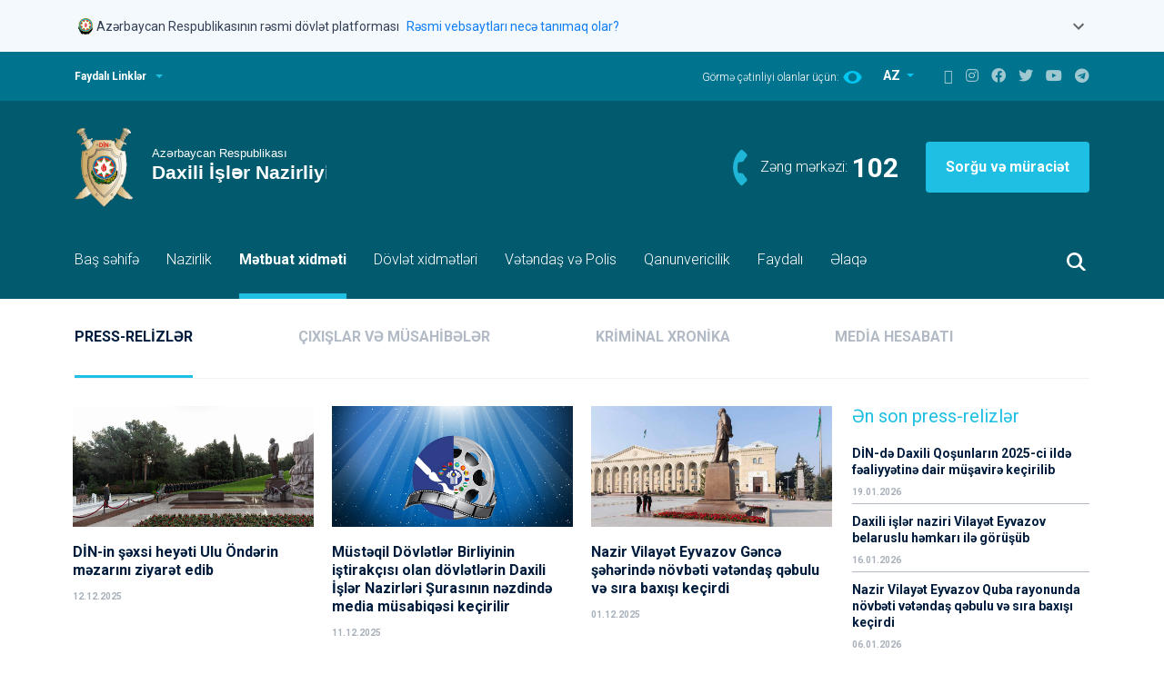

--- FILE ---
content_type: text/html; charset=UTF-8
request_url: https://mia.gov.az/az/news/archive/2
body_size: 12486
content:
<!doctype html>
<html lang="en">
<head>
	<meta charset="utf-8">
	<meta name="viewport" content="width=device-width, initial-scale=1">
	<meta name="keywords" content="Polis, Azərbaycan Polisi, Mənim polisim, Mənim polisim məni qoruyur, Polis Azərbaycan, Yol polisi, Polis idarələri, Şəhər polisi, DYP, Vilayət Eyvazov, Sahə Inspektoru, Sahə rəisi, İnsan alveri, Polis Akademiyası, Daxili İşlər Nazirliyi, Daxişi işlər Naziri, Polis Rəisi, PPX, DİN, ÇPA, Cərimə, Protokol, Polis Generalı, General, Mütəşəkkil, Polis nəfəri, Polis zabiti, Polis rəisi, Daxili işlər nazirliyinin rəhbərliyi, İctimai dəstək, DYP post  (tağım), Daxili Qoşunlar, 102, DYP rəisi, İctimai təhlükəsizlik, İstintaq, təhqiqat, Əməliyyat, Sürücülük vəsiqəsi, avtomobil qeydiyyatı, Rayon Polis idarəsi, Rayon Polis idarəsinin rəisi" />
	<meta name="description" content="Daxili İşlər Nazirliyi, Polis, Azərbaycan Polisi, Vilayət Eyvazov" />
	<meta property="og:title" content="Daxili İşlər Nazirliyi, Polis, Azərbaycan Polisi, Vilayət Eyvazov"/>
	<meta property="og:description" content="Daxili İşlər Nazirliyi, Polis, Azərbaycan Polisi, Vilayət Eyvazov"/>
	<meta name="author" content="Azərbaycan Respublikası Daxili İşlər Nazirliyi">
	<meta name="DC.title" content="Xəbərlər" />
	<meta name="DC.subject" content="Xəbərlər" />
	<link rel="DC.publisher" href="http://www.mia.gov.az" />
	<meta name="DC.format" content="Text" />
	<link rel="DC.source" href="http://www.mia.gov.az" />
	<meta name="DC.language" content="az" />
		<link rel="icon" href="favicon.ico" type="image/x-icon">
	<title></title>
	<!--<base href="//mia.gov.az/">-->
	<base href="https://mia.gov.az">
	<link href="assets/site/vendors/bootstrap/bootstrap.min.css" rel="stylesheet">
	<link href="assets/site/vendors/slick/slick.css" rel="stylesheet">
	<link href="assets/site/vendors/slick/slick-theme.css" rel="stylesheet">
	<link href="assets/site/css/fontawesome.min.css" rel="stylesheet">
	<link href="assets/site/css/style.css?t=1769106547" rel="stylesheet">
	<link href="assets/site/css/custom.css?t=1769106547" rel="stylesheet">

	<script src="assets/site/vendors/jquery/jquery-3.6.0.min.js"></script>
	<link href="assets/site/js/jquery-ui/jquery-ui.css" rel="stylesheet">
	<script src="assets/site/js/jquery-ui/jquery-ui.js"></script>
	<script type="text/javascript">
		var config = {
			'mainUrl': 'https://mia.gov.az/',
			'lang': 'az'
		};
		var allow_dates = ["2021-11-24","2021-11-15"];
	</script>
	<style>
		.ui-autocomplete { position: absolute; cursor: default;z-index:1001 !important;}

		/* Government Banner Styles */
		.gov-banner {
			background-color: #f4f9fe;
			border: none;
			box-shadow: none;
		}

		.gov-banner.show {
			display: block;
		}

		.gov-banner-header {
			padding: 16px 0;
			cursor: pointer;
			border: none;
			background: transparent;
			width: 100%;
			display: flex;
			align-items: flex-start;
			justify-content: space-between;
		}

		.gov-banner-content {
			display: flex;
			align-items: center;
			gap: 16px;
		}

		.gov-banner-icon {
			width: 24px;
			height: 24px;
			flex-shrink: 0;
		}

		.gov-banner-text {
			display: flex;
			align-items: center;
			gap: 8px;
			margin-top: 2px;
		}

		.gov-banner-title {
			font-size: 14px;
			font-weight: 400;
			color: #344054;
			margin: 0;
		}

		.gov-banner-link {
			font-size: 14px;
			color: #0F7EF5;
			text-decoration: none;
			margin-left: 8px;
		}

		.gov-banner-link:hover {
			text-decoration: underline;
		}

		.gov-banner-expand {
			color: #666;
			transition: transform 0.3s ease;
		}

		.gov-banner-expand.expanded {
			transform: rotate(180deg);
		}

		.gov-banner-details {
			padding: 0;
			display: none;
			overflow: hidden;
			transition: all 0.3s ease;
			max-height: 0;
			opacity: 0;
			border-top: 1px solid transparent;
		}

		.gov-banner-details.show {
			display: block;
			max-height: 500px;
			opacity: 1;
			padding: 20px 20px 20px 20px;
			border-top: 1px solid #e1e1e1;
		}

		.gov-details-grid {
			display: grid;
			grid-template-columns: 1fr 1fr;
			gap: 24px;
		}

		.gov-detail-item {
			display: flex;
			gap: 12px;
		}

		.gov-detail-icon {
			width: 24px;
			height: 24px;
			flex-shrink: 0;
			margin-top: 2px;
		}

		.gov-detail-content h4 {
			font-size: 16px;
			font-weight: 600;
			color: #344054;
			margin: 0 0 8px 0;
		}

		.gov-detail-content p {
			font-size: 14px;
			color: #000000;
			margin: 0 0 8px 0;
			line-height: 1.4;
		}

		.gov-detail-content a {
			color: #0F7EF5;
			text-decoration: none;
		}

		.gov-detail-content a:hover {
			text-decoration: underline;
		}

		.lock-icon {
			width: 15px;
			height: 15px;
			display: inline-block;
			margin-bottom: 2px;
		}

		@media (max-width: 768px) {
			.gov-details-grid {
				grid-template-columns: 1fr;
				gap: 20px;
			}

			.gov-banner-header {
				padding: 12px 16px;
			}

			.gov-banner-details {
				padding: 0 16px 16px 16px;
			}
		}
	</style>
	<meta http-equiv="Content-Security-Policy" content="default-src * 'unsafe-eval' 'unsafe-inline' data: gap: https://ssl.gstatic.com 'unsafe-eval'; frame-src *; connect-src *; style-src 'self' 'unsafe-inline'; media-src *; img-src 'self' data: content:;">

</head>

<body>

<!-- Government Banner -->
<div class="gov-banner show">
	<div class="container">
		<button class="gov-banner-header" onclick="toggleGovBanner()" aria-expanded="false">
			<div class="gov-banner-content">
				<div class="gov-banner-icon">
					<svg xmlns="http://www.w3.org/2000/svg" fill="none" viewBox="0 0 24 24" width="24">
						<g clip-path="url(#coatOfArms_svg__a)">
							<path fill="#000" d="m10.763 20.278.073-.133a.5.5 0 0 0 .044-.304l-.012-.126.077.065q.125.103.251.194l.057.04zm9.515-6.823v-.016c0-.004-.005-.004-.005-.004q-.001-.002-.008-.004h-.016c-.004 0-.004.004-.004.004s-.004.004-.004.008a8 8 0 0 1-.284.714c-.06.073-.174.207-.26.235a.8.8 0 0 0 .163-.377c.146-.268.26-.552.34-.843v-.008c0-.005 0-.005-.004-.009 0-.004-.004-.004-.004-.004q-.001-.002-.008-.004h-.008c-.004 0-.004 0-.008.004-.004 0-.004.004-.004.004 0 .005-.004.005-.004.009q-.104.39-.288.75c.012-.11.016-.215.012-.325q.183-.377.268-.79v-.008q.001-.006-.004-.008-.002-.006-.004-.005s-.004-.004-.008-.004q-.006-.001-.012.004-.008.007-.009.013-.079.37-.23.717c0-.073-.005-.138-.005-.19v-.094q.147-.48.231-.973v-.008q.001-.004-.004-.008l-.004-.004c-.004 0-.004-.004-.008-.004q-.006-.001-.012.004-.007.006-.008.012-.096.536-.26 1.058c-.028.04-.056.082-.085.118a.3.3 0 0 0-.036.044 4 4 0 0 0-.126.191c.097-.312.199-.66.26-.932q.001-.006-.005-.012-.006-.008-.012-.009t-.012.004q-.007.007-.008.013c-.065.312-.19.73-.304 1.07a1.6 1.6 0 0 0-.178.393 1 1 0 0 1 .02-.405q.183-.487.316-.985v-.008c0-.005 0-.005-.004-.009 0-.004-.004-.004-.004-.004s-.004-.004-.008-.004h-.008c-.004 0-.004 0-.008.004q-.005.002-.004.004c0 .004-.005.004-.005.009a10 10 0 0 1-.389 1.167q-.005.007-.004.008a1.6 1.6 0 0 0-.267.556c-.057-.24.13-.702.186-.868-.58 1.273-1.508 2.262-2.684 3.053a7.53 7.53 0 0 1-3.969 1.277q-.117.005-.235.004a7.54 7.54 0 0 1-4.536-1.517c-1.31-.985-2.262-2.25-2.716-3.822-.094-.138-.227-.268-.361-.268a.3.3 0 0 0-.101.028.2.2 0 0 0-.078.07c-.255.283.07.603.11.636q.03.03.045.069.013.043.008.08-.013.067-.106.102a.29.29 0 0 0-.19.22.4.4 0 0 0 .02.177l.036.081-.089-.012h-.06a.3.3 0 0 0-.195.061.1.1 0 0 0-.024.037q-.006.02-.005.04c.025.211.309.418.309.418a.1.1 0 0 0 0 .052.2.2 0 0 0 .02.05.1.1 0 0 0 .04.036.377.377 0 0 0 .17.037q.025.001.05-.005s.048-.004.076-.008c-.142.13-.048.742.556.803a.3.3 0 0 0 .085 0c-.28.38.199.575.199.73 0 .064-.077.125-.146.166-.094.052-.207.093-.207.239 0 .166.097.328.478.328.134 0 .28.012.28.11 0 .04-.053.085-.11.121-.068.049-.15.098-.15.183 0 .02-.004.202.28.3l.118.036-.11.053a.2.2 0 0 0-.077.057.15.15 0 0 0-.032.089c-.004.085.069.166.223.227.113.04.23.069.353.077l.008.02.012.016a.2.2 0 0 0 .04.033q.025.011.049.016l.049.004v.049q.001.047.02.089a.2.2 0 0 0 .057.073c.06.065.13.122.202.174l.122.085-.146.008c-.231.013-.426.15-.458.32a.3.3 0 0 0 .049.236c.069.077.166.13.267.138h.029a.8.8 0 0 0 .194-.033c.122-.028.162-.028.215.13.045.13.077.219.199.219h.077s-.154.45.032.616a.12.12 0 0 0 .081.02c.102 0 .24-.13.345-.26.146-.173.267-.19.284-.19h.016l.012.008a.4.4 0 0 0 .158.057q.044.011.081.04a.16.16 0 0 1 .045.171.15.15 0 0 1-.053.077.44.44 0 0 0-.118.3.393.393 0 0 0 .093.272.3.3 0 0 0 .118.077.4.4 0 0 0 .138.024.35.35 0 0 0 .17-.028.4.4 0 0 0 .138-.102.43.43 0 0 0 .106-.308.2.2 0 0 1 0-.065.2.2 0 0 1 .028-.06.06.06 0 0 1 .036-.025.1.1 0 0 1 .041-.008c.032 0 .06.012.085.028.061.053.138.086.215.09a.3.3 0 0 0 .158-.057.2.2 0 0 0 .081-.106l.025-.072.056.056a.25.25 0 0 0 .19.081.35.35 0 0 0 .191-.056l.073-.057.004.093v.012a.16.16 0 0 0 .073.13c.102.065.28-.016.28-.016s-.271.158-.304.186q-.013.011-.02.029-.005.018-.004.036c.012.09.17.122.275.122a.4.4 0 0 0 .106-.012.6.6 0 0 0 .146-.057s.462-.34.806-.462c-.247.141-.482.3-.713.47a.12.12 0 0 0-.045.057.15.15 0 0 0-.008.073c.025.105.24.125.3.125.11 0 .337-.052.41-.121q.006-.005.012-.017l.004-.004q.189-.207.426-.36l.024-.017.028.017c.159.089.487.283.661.385l.053.032v-.004l.057.037a.2.2 0 0 0 .085.028q.071.01.15.008c.304 0 .519-.122.523-.227q.001-.03-.017-.057a.1.1 0 0 0-.044-.036l-.004-.004c-.142-.061-.649-.3-1.005-.474l.291.028.025.008c.178.02.612.267.851.413l.008.005q.08.036.166.036c.118 0 .309-.049.329-.146a.13.13 0 0 0-.012-.077.11.11 0 0 0-.061-.053l-1.131-.45.024-.089v-.004a18 18 0 0 0 1.918.693l-.057.049c-.077.06-.304.21-.79.284.15.032.307.044.461.04a2.55 2.55 0 0 0 1.038-.247q.03-.256.098-.507l.008-.036.308-.008-.065.08a1 1 0 0 0-.122.236c.24-.102.47-.231.685-.377q.155-.189.211-.426-.011-.02-.028-.04c-.308.036-1.12.089-1.383.052.013-.012.07-.04.098-.056a4.4 4.4 0 0 0 1.382-.252 1.3 1.3 0 0 1 .215-.065q.464-.134.88-.389.005-.002.004-.004.002-.001.004-.008v-.008c0-.004 0-.004-.004-.008 0-.004-.004-.004-.004-.004q-.001-.002-.008-.004h-.008c-.005 0-.005 0-.009.004-.494.284-.806.385-1.163.45-.296.032-.669-.138-.669-.138.438.057 1.095-.195 1.597-.474.288-.118.56-.28.803-.479l.004-.004v-.016c0-.004 0-.004-.004-.008l-.004-.004h-.016q-.004-.001-.008.004-.285.238-.625.397a1.9 1.9 0 0 1-.847.057c.304-.024.701-.227 1.018-.426q.54-.273 1.021-.644.007-.007.008-.013t-.004-.012-.012-.008-.012.004q-.389.298-.819.535a1.7 1.7 0 0 1-.665 0c.454-.028.82-.26 1.16-.543a5 5 0 0 0 .745-.584l.005-.004v-.016c0-.004-.005-.004-.005-.008l-.003-.004h-.017c-.004 0-.004.004-.008.004q-.306.287-.648.519a1.7 1.7 0 0 1-.73.08c.425-.04.746-.3.985-.538.219-.175.426-.37.616-.576q.005-.006.004-.012c0-.004-.004-.008-.004-.012q-.006-.005-.012-.004-.006-.001-.012.004a6 6 0 0 1-.454.442.8.8 0 0 1-.426.105c.203-.065.515-.353.718-.62a6 6 0 0 0 .746-.953q.002-.004.004-.008v-.008q.001-.004-.004-.008c0-.004-.005-.004-.005-.004-.003 0-.003-.004-.008-.004h-.008c-.004 0-.004 0-.008.004-.004 0-.004.004-.004.004a6 6 0 0 1-.693.896 1.7 1.7 0 0 1-.324.044c.194-.085.308-.324.535-.644q.33-.367.567-.795.006-.006 0-.012-.001-.006-.008-.012-.006-.006-.012 0-.006.001-.012.008a4 4 0 0 1-.438.64.46.46 0 0 1-.26.134q.244-.274.402-.604c.158-.215.292-.45.393-.697v-.016c0-.004-.004-.004-.004-.008 0 0-.004-.005-.008-.005h-.016c-.004 0-.004.005-.008.005l-.004.004a3 3 0 0 1-.402.71.6.6 0 0 1-.207.125c.232-.223.313-.531.39-.803a3.8 3.8 0 0 0 .36-.795"></path>
							<path fill="#005844" d="M5.866 15.008c.174.134.182.21.146.28-.037.069-.11.243.048.32.13.065.256-.187.292-.345a9 9 0 0 1-.426-.588.2.2 0 0 0-.13.146.17.17 0 0 0 .009.102.2.2 0 0 0 .06.085M7.268 16.512c.016.045.037.069.045.069a.37.37 0 0 0-.114-.39.2.2 0 0 0-.105-.044.2.2 0 0 0-.11.016c.175.07.256.272.284.349M11.29 19.638c-.028-.333-.377-.008-.377-.008q.199.186.422.348l.06-.032-.024-.045a.7.7 0 0 1-.08-.263M10.07 19.857c-.134 0-.26-.098-.35-.175 0 0-.076-.077-.137-.028-.045.036-.016.138.016.195q.059.085.094.178c.048.073.166.178.25.162.15-.024.248-.101.208-.36a.12.12 0 0 1-.081.028M5.55 14.473c-.147-.406-.35-.584-.576-.787l-.033-.028q-.004-.006-.008-.012-.001-.006.004-.012c.004-.004.008-.004.012-.008q.006-.001.012.004l.033.028q.286.226.47.54c-.166-.45-.39-.88-.66-1.274q-.006-.006-.005-.012t.008-.012.012-.004.013.008c.316.486.571.912.758 1.581.154.223.024-.32.024-.32v-.004a7.6 7.6 0 0 1-.551-1.273l-.004-.004c-.081-.227-.385-.637-.572-.386-.126.167-.13.296.15.617a.186.186 0 0 1 .012.235.16.16 0 0 1-.065.053c-.292.13-.223.304-.097.393.085.06.43.296.414.486-.017.195-.24.22-.232.462.005.155.159.523.532.527.291 0 .486-.373.348-.798"></path>
							<path fill="#005844" d="M6.591 15.551c-.08-.012-.243.004-.296.061-.08.085-.283.199-.385-.028-.117-.26-.223-.398-.478-.252s-.126.418 0 .531c.126.122.292.256.073.381-.178.102-.296.114-.296.252 0 .101.045.247.458.247.162 0 .357.024.349.183-.012.202-.296.174-.296.3-.004.133.138.263.482.287a.56.56 0 0 0 .357-.101.2.2 0 0 1-.012-.077c.004-.105.085-.178.174-.247.033-.025.037-.04.037-.04 0-.009-.008-.05-.142-.159a.5.5 0 0 1-.134-.162 4 4 0 0 1-.268-.256 1 1 0 0 1-.17.013 2.4 2.4 0 0 1-.45-.053q-.006-.001-.012-.008-.005-.006-.004-.012.001-.007.008-.013.006-.005.012-.004c.19.045.39.061.584.045a5.6 5.6 0 0 1-.677-.892q-.005-.006-.004-.012t.008-.012q.006-.005.012-.004t.012.008q.294.468.665.876a3 3 0 0 1 .02-.613c0-.004 0-.004.005-.008q.002-.005.004-.004s.004-.004.008-.004h.008q.004-.001.008.004.005.002.004.004s.004.004.004.008v.009a3 3 0 0 0-.016.648c.069.073.142.142.21.207a.37.37 0 0 1 .013-.256.37.37 0 0 1 .17-.19.5.5 0 0 1 .235-.073q.028-.001.057.004c0-.093-.008-.19-.033-.28a4 4 0 0 1-.304-.308"></path>
							<path fill="#AA8A00" d="M12.242 3A7.53 7.53 0 0 0 8.05 4.273a7.54 7.54 0 0 0-3.21 7.747 7.55 7.55 0 0 0 2.063 3.864 7.52 7.52 0 0 0 3.864 2.063 7.544 7.544 0 0 0 7.743-3.21 7.53 7.53 0 0 0 .697-7.079 7.6 7.6 0 0 0-1.634-2.449 7.6 7.6 0 0 0-2.448-1.637A7.6 7.6 0 0 0 12.242 3"></path>
							<path fill="#00B5E2" d="M19.251 10.56a7.003 7.003 0 0 0-6.986-7.02 7.003 7.003 0 0 0-7.017 6.989 7.003 7.003 0 0 0 6.986 7.021 7.003 7.003 0 0 0 7.017-6.99"></path>
							<path fill="#EF3340" d="M12.25 16.48a5.931 5.931 0 1 0 .001-11.862 5.931 5.931 0 0 0 0 11.862"></path>
							<path fill="#509E2F" d="M17.107 10.576a4.857 4.857 0 1 0-9.714-.063 4.857 4.857 0 0 0 9.714.063"></path>
							<path fill="#AA8A00" d="m19.245 10.508-3.511-1.431 1.43-3.51-3.49 1.47-1.471-3.494-1.431 3.511L7.26 5.623l1.471 3.495-3.494 1.467 3.51 1.431-1.43 3.511 3.494-1.472 1.468 3.495 1.43-3.51 3.512 1.43-1.472-3.49z"></path>
							<path fill="#fff" d="M13.568 13.707 16.743 15l-1.33-3.158 3.158-1.33-3.17-1.293 1.293-3.174-3.158 1.33-1.33-3.163-1.293 3.174-3.174-1.293 1.33 3.158-3.159 1.33 3.174 1.293-1.297 3.175 3.162-1.33 1.326 3.162z"></path>
							<path fill="#EF3340" d="M12.595 11.838c0-1.29-.53-1.622-.53-2.895.011-.498.109-.993.287-1.455-.11 1.293.981 2.112.981 3.835 0 1.09-.425 1.719-.746 1.719-.202 0-.19-.134-.296-.134s-.198.158-.41.158c-.214 0-.907-.344-1.02-1.873-.122.312-.021.754.044.99-.43-.775-.41-1.707.223-2.66-.122.993-.045 1.792.26 2.518.064.154.178.235.279.154.101-.082 0-.24-.077-.414s-.924-2.04.349-3.572c-.146 1.342.393 2.182.393 2.81s-.377 1.472-.012 1.472c.223-.005.275-.442.275-.653"></path>
							<path fill="#EF3340" d="M13.05 12.77a2.535 2.535 0 0 0 1.026-1.99c0-1.079-1.087-1.954-1.27-2.579 0 .998.681 1.626.681 2.964-.004 1.24-.438 1.605-.438 1.605"></path>
						</g>
						<defs>
							<clipPath id="coatOfArms_svg__a">
								<path fill="#fff" d="M4 3h16.338v18H4z"></path>
							</clipPath>
						</defs>
					</svg>
				</div>
				<div class="gov-banner-text">
					<span class="gov-banner-title">Azərbaycan Respublikasının rəsmi dövlət platforması</span>
					<a href="#" class="gov-banner-link">Rəsmi vebsaytları necə tanımaq olar?</a>
				</div>
			</div>
			<div class="gov-banner-expand" id="govBannerExpand">
				<svg width="24" height="24" viewBox="0 0 24 24" fill="none">
					<path d="M16.59 8.59 12 13.17 7.41 8.59 6 10l6 6 6-6z" fill="currentColor"/>
				</svg>
			</div>
		</button>

		<div class="gov-banner-details" id="govBannerDetails">
			<div class="gov-details-grid">
				<div class="gov-detail-item">
					<div class="gov-detail-icon">
						<svg xmlns="http://www.w3.org/2000/svg" fill="none" viewBox="0 0 18 19" width="24" height="24">
							<path fill="#7D8FB2" d="m9.387.355 7.98 4.43c.387.211.633.598.633 1.02C18 6.473 17.438 7 16.805 7H1.195A1.185 1.185 0 0 1 0 5.805c0-.422.21-.809.598-1.02l7.98-4.43a.83.83 0 0 1 .809 0M8.016 5.313c-.106-.141-.141-.352-.141-.563 0-.598.492-1.125 1.125-1.125.598 0 1.125.527 1.125 1.125 0 .21-.07.422-.176.563h4.922L9 2.078 3.094 5.313zM2.25 8.124h1.688v5.625h2.25V8.125h1.687v5.625h2.25V8.125h1.688v5.625h2.25V8.125h1.687v5.625h.281c.457 0 .844.387.844.844a.833.833 0 0 1-.844.844H2.25c-.492 0-.844-.352-.844-.844 0-.457.352-.844.844-.844zm-1.125 8.438h16.031c.457 0 .844.386.844.843a.833.833 0 0 1-.844.844H1.125c-.492 0-.844-.352-.844-.844 0-.457.352-.843.844-.843"></path>
						</svg>
					</div>
					<div class="gov-detail-content">
						<h4>Rəsmi vebsaytların linkləri .gov.az ilə bitir.</h4>
						<p>Dövlət qurumları .gov.az domeni (məsələn, <a href="https://mia.gov.az/">mia.gov.az</a>) vasitəsilə əlaqə qurur.</p>
						<a href="https://mia.gov.az/az/menu/30223/">Xidmət təminatçıları siyahısı <i class="fas fa-external-link-alt" style="font-size: 12px;"></i></a>
					</div>
				</div>

				<div class="gov-detail-item">
					<div class="gov-detail-icon">
						<svg xmlns="http://www.w3.org/2000/svg" fill="none" viewBox="0 0 16 19" color="#7D8FB2" width="24" height="24">
							<path fill="#7D8FB2" d="M5.188 4.75V7h5.625V4.75A2.82 2.82 0 0 0 8 1.938 2.8 2.8 0 0 0 5.188 4.75M3.5 7V4.75C3.5 2.29 5.504.25 8 .25c2.46 0 4.5 2.04 4.5 4.5V7h1.125c1.23 0 2.25 1.02 2.25 2.25V16c0 1.266-1.02 2.25-2.25 2.25H2.375A2.22 2.22 0 0 1 .125 16V9.25c0-1.23.984-2.25 2.25-2.25zM1.813 9.25V16c0 .316.246.563.562.563h11.25a.58.58 0 0 0 .563-.563V9.25c0-.281-.282-.562-.563-.562H2.375a.58.58 0 0 0-.562.562"></path>
						</svg>
					</div>
					<div class="gov-detail-content">
						<h4>Təhlükəsiz vebsaytlar HTTPS protokolundan istifadə edir.</h4>
						<p>Əlavə təhlükəsizlik tədbiri kimi, URL çubuğunda kilid işarəsinin
							<svg xmlns="http://www.w3.org/2000/svg" fill="#0F7EF5" viewBox="0 0 16 19" class="lock-icon">
								<path d="M5.188 4.75V7h5.625V4.75A2.82 2.82 0 0 0 8 1.938 2.8 2.8 0 0 0 5.188 4.75M3.5 7V4.75C3.5 2.29 5.504.25 8 .25c2.46 0 4.5 2.04 4.5 4.5V7h1.125c1.23 0 2.25 1.02 2.25 2.25V16c0 1.266-1.02 2.25-2.25 2.25H2.375A2.22 2.22 0 0 1 .125 16V9.25c0-1.23.984-2.25 2.25-2.25zM1.813 9.25V16c0 .316.246.563.562.563h11.25a.58.58 0 0 0 .563-.563V9.25c0-.281-.282-.562-.563-.562H2.375a.58.58 0 0 0-.562.562"></path>
							</svg>
							və ya https:// prefiksinin mövcudluğunu yoxlayın. Həssas məlumatlarınızı yalnız rəsmi və təhlükəsiz saytlarda paylaşın.
						</p>
					</div>
				</div>
			</div>
		</div>
	</div>
</div>

<header>
	<div class="header-top">
		<div class="container d-flex">
			<a id="header-top__expand" onclick = "visibleTopPanel()" class="header-top__expand" href="#">Faydalı Linklər</a>

			<div class="header-top__right">
				<div class="switch-eye">
					<span>Görmə çətinliyi olanlar üçün:</span>
					<a href="?limited/az/news//"><img src="assets/site/icons/eye-icon.svg" alt=""></a>
				</div>
				<div class="switch-language">
					<div class="dropdown">
						<button class="btn dropdown-toggle" type="button" id="switch-language" data-bs-toggle="dropdown" aria-expanded="false">
							AZ
						</button>
						<ul class="dropdown-menu" aria-labelledby="switch-language">
																																							<li><a class="dropdown-item" href="https://mia.gov.az/en/news//">EN</a></li>
																																<li><a class="dropdown-item" href="https://mia.gov.az/ru/news//">RU</a></li>
																					</ul>

					</div>
				</div>

				<div class="social-icons">
					<a href="https://mia.gov.az/az/sitemap/"><i class="fab fa-sitemap"></i></a>
					<a href="https://www.instagram.com/polisazerbaycan" target="_blank"><i class="fab fa-instagram"></i></a>
					<a href="https://www.facebook.com/polisazerbaycan" target="_blank"><i class="fab fa-facebook"></i></a>
					<a href="https://twitter.com/polisazerbaycan" target="_blank"><i class="fab fa-twitter"></i></a>
					<a href="https://www.youtube.com/polisazerbaycan" target="_blank"><i class="fab fa-youtube"></i></a>
					<a href="https://t.me/polisazerbaycan" target="_blank"><i class="fab fa-telegram"></i></a>
				</div>

			</div>
		</div>

		<div style="display: none" id="top-panel" class="top-panel">
				<div class="container">
		<div class="row">

											
				
				<div class="col-md-3 col-sm-6">
					<a href="http://www.bakupolice.gov.az" target="_blank">
						<div class="top-panel-item">
							<p>Bakı şəhər Baş Polis İdarəsi</p>
							<span>www.bakupolice.gov.az</span>
						</div>
					</a>
				</div>
											
				
				<div class="col-md-3 col-sm-6">
					<a href="http://www.dyp.gov.az" target="_blank">
						<div class="top-panel-item">
							<p>Baş Dövlət Yol Polisi İdarəsi</p>
							<span>www.dyp.gov.az</span>
						</div>
					</a>
				</div>
											
				
				<div class="col-md-3 col-sm-6">
					<a href="http://www.khazri.mia.gov.az" target="_blank">
						<div class="top-panel-item">
							<p>"Xəzri" istirahət və sağlamlıq mərkəzi</p>
							<span>www.khazri.mia.gov.az</span>
						</div>
					</a>
				</div>
											
				
				<div class="col-md-3 col-sm-6">
					<a href="http://dq.mia.gov.az" target="_blank">
						<div class="top-panel-item">
							<p>Daxili Qoşunların Baş İdarəsi</p>
							<span>dq.mia.gov.az</span>
						</div>
					</a>
				</div>
											
				
				<div class="col-md-3 col-sm-6">
					<a href="http://www.bpqmi.gov.az" target="_blank">
						<div class="top-panel-item">
							<p>Baş Pasport, Qeydiyyat və Miqrasiya idarəsi</p>
							<span>www.bpqmi.gov.az</span>
						</div>
					</a>
				</div>
											
				
				<div class="col-md-3 col-sm-6">
					<a href="http://www.pa.edu.az" target="_blank">
						<div class="top-panel-item">
							<p>Polis Akademiyası</p>
							<span>www.pa.edu.az</span>
						</div>
					</a>
				</div>
											
				
				<div class="col-md-3 col-sm-6">
					<a href="http://hospital.mia.gov.az" target="_blank">
						<div class="top-panel-item">
							<p>A.N.Heydərov adına Respublika Hospitalı</p>
							<span>hospital.mia.gov.az</span>
						</div>
					</a>
				</div>
											
				
				<div class="col-md-3 col-sm-6">
					<a href="http://shexsiheyet.mia.gov.az" target="_blank">
						<div class="top-panel-item">
							<p>Şəxsi Heyətlə İş İdarəsi</p>
							<span>shexsiheyet.mia.gov.az</span>
						</div>
					</a>
				</div>
											
				
				<div class="col-md-3 col-sm-6">
					<a href="http://insanalveri.gov.az/" target="_blank">
						<div class="top-panel-item">
							<p>İnsan Alverinə Qarşı Mübarizə Baş İdarəsi</p>
							<span>insanalveri.gov.az/</span>
						</div>
					</a>
				</div>
											
				
				<div class="col-md-3 col-sm-6">
					<a href="http://pq.mia.gov.az/" target="_blank">
						<div class="top-panel-item">
							<p>Polis Qəzeti</p>
							<span>pq.mia.gov.az/</span>
						</div>
					</a>
				</div>
											
				
				<div class="col-md-3 col-sm-6">
					<a href="https://nk.gov.az/az/nazirler-kabineti/azerbaycan-respublikasi-nazirler-kabineti" target="_blank">
						<div class="top-panel-item">
							<p>Azərbaycan Respublikası Nazirlər Kabineti</p>
							<span>nk.gov.az</span>
						</div>
					</a>
				</div>
					</div>
	</div>
		</div>
	</div>

	<div class="header-bottom">
		<div class="container">
			<div class="header-logo">
				<a class="logo" href="https://mia.gov.az/az/"><img src="assets/site/images/logo-az.svg" alt=""></a>

				<div class="header-logo__right">
					<div class="header-logo__right__phone">
						<span>Zəng mərkəzi:</span>
						<strong><a href="tel:102">102</a></strong>
					</div>
					<a class="header-logo__right__button" href="https://e-xidmet.mia.gov.az/" target="_blank">Sorğu və müraciət</a>
				</div>
			</div>
		</div>

		<nav class="navbar navbar-expand-md">
			<div class="container">
				<button class="menu-button" type="button" data-bs-toggle="collapse" data-bs-target="#navbarCollapse" aria-controls="navbarCollapse" aria-expanded="false" aria-label="Toggle navigation">
	<img style="width: 40px" src="assets/site/icons/menu-icon.svg">
</button>
<div class="collapse navbar-collapse" id="navbarCollapse">
	<ul class="navbar-nav me-auto mb-2 mb-md-0">
					<li class="nav-item">
				<a class="nav-link" href="https://mia.gov.az/az/mainpage/">Baş səhifə</a>
			</li>
								<li class="nav-item">
				<a class="nav-link" href="https://mia.gov.az/az/ministry/leadership">Nazirlik</a>
			</li>
								<li class="nav-item">
				<a class="nav-link active" href="https://mia.gov.az/az/news/archive/">Mətbuat xidməti</a>
			</li>
								<li class="nav-item">
				<a class="nav-link" href="https://mia.gov.az/az/xidmet-teminatcilari">Dövlət xidmətləri</a>
			</li>
								<li class="nav-item">
				<a class="nav-link" href="https://mia.gov.az/az/fealiyyet-planlari">Vətəndaş və Polis</a>
			</li>
								<li class="nav-item">
				<a class="nav-link" href="https://mia.gov.az/az/legislation/1/">Qanunvericilik</a>
			</li>
								<li class="nav-item">
				<a class="nav-link" href="https://mia.gov.az/az/useful/">Faydalı</a>
			</li>
								<li class="nav-item">
				<a class="nav-link" href="https://mia.gov.az/az/menu/162/">Əlaqə</a>
			</li>
						</ul>
</div>
				<div class="header-search d-flex">
					<button onclick="visibleSearch()" class="btn search-button"></button>
				</div>
				<!--
                <form class="header-search d-flex">
                    <input style="display:none" class="search-input" type="text">
                    <button onclick="visibleSearch()" class="btn search-button"><img src="assets/site/icons/search-icon.svg"></button>
                </form>
                -->
			</div>
		</nav>

		<div style="display: none" class="search-panel">
			<div class="container">
				<form action="https://mia.gov.az/az/search/" method="get" onsubmit="return on_search(this, 'key', 'Axtarış');">
					<input type="submit" id="search_btn" style="display: none;"/>
					<input class="search-panel-input" placeholder="Axtarış" name="key" id="key" type="text">

					<div class="search-panel-radio-buttons">
						<input type="radio" class="btn-check" name="options" id="option1" value="1" autocomplete="off" checked>
						<label class="btn btn-secondary" for="option1">Bölmələrdə axtar</label>

						<input type="radio" class="btn-check" name="options" id="option2" value="2" autocomplete="off">
						<label class="btn btn-secondary" for="option2">Xəbərlərdə axtar</label>
						<!--onclick="do_search('search_btn');"-->
					</div>
				</form>
			</div>
		</div>
	</div>
</header>

<main  >
	
	<div class="press-services">
		<div class="categories">
			<div class="container">
				<div class="categories-menu">
					    <ul>
                    <li class="categories-menu__active"><a
                                    href="https://mia.gov.az/az/news/archive/"
                                >PRESS-RELİZLƏR</a></li>
                    <li ><a
                                    href="https://mia.gov.az/az/speech/archive/"
                                >ÇIXIŞLAR VƏ MÜSAHİBƏLƏR</a></li>
                    <li ><a
                                    href="https://mia.gov.az/az/pressreliz/archive/"
                                >KRİMİNAL XRONİKA</a></li>
                    <li ><a
                                    href="https://mia.gov.az/az/info/archive/"
                                >MEDİA HESABATI</a></li>
                <li><a>&nbsp;</a></li>
    </ul>
				</div>
			</div>
		</div>

		
		<div class="press-news-wrapper" style="margin-top:0;" >
			<div class="container">
				<div class="row">
					<div class="col-md-9">
						<div class="row">
															<div class="col-md-4 col-sm-6 press-news-item">
																			<img class="img-fluid" src="https://mia.gov.az/./files/news/image_20251215095508.jpg" alt="">
									
									<a href="https://mia.gov.az/az/news/1974/din-in-sexsi-heyeti-ulu-onderin-mezarini-ziyaret-edib/">DİN-in şəxsi heyəti Ulu Öndərin məzarını ziyarət edib</a>
									<span>12.12.2025</span>
								</div>
															<div class="col-md-4 col-sm-6 press-news-item">
																			<img class="img-fluid" src="https://mia.gov.az/./files/news/image_20251215115213.jpg" alt="">
									
									<a href="https://mia.gov.az/az/news/1975/musteqil-dovletler-birliyinin-istirakcisi-olan-dovletlerin-daxili-isler-nazirleri-surasinin-nezdinde-media-musabiqesi-kecirilir/">Müstəqil Dövlətlər Birliyinin iştirakçısı olan dövlətlərin Daxili İşlər Nazirləri Şurasının nəzdində media müsabiqəsi keçirilir</a>
									<span>11.12.2025</span>
								</div>
															<div class="col-md-4 col-sm-6 press-news-item">
																			<img class="img-fluid" src="https://mia.gov.az/./files/news/image_20251201145954.jpg" alt="">
									
									<a href="https://mia.gov.az/az/news/1973/nazir-vilayet-eyvazov-gence-seherinde-novbeti-vetendas-qebulu-ve-sira-baxisi-kecirdi/">Nazir Vilayət Eyvazov Gəncə şəhərində növbəti vətəndaş qəbulu və sıra baxışı keçirdi</a>
									<span>01.12.2025</span>
								</div>
															<div class="col-md-4 col-sm-6 press-news-item">
																			<img class="img-fluid" src="https://mia.gov.az/./files/news/image_20251201153134.jpg" alt="">
									
									<a href="https://mia.gov.az/az/news/1972/antiterror-sehidlerinin-xatiresine-hesr-olununan-din-in-cudo-uzre-aciq-cempionati-kecirilib/">Antiterror şəhidlərinin xatirəsinə həsr olununan DİN-in cüdo üzrə açıq çempionatı keçirilib</a>
									<span>01.12.2025</span>
								</div>
															<div class="col-md-4 col-sm-6 press-news-item">
																			<img class="img-fluid" src="https://mia.gov.az/./files/news/image_20251127173843.jpeg" alt="">
									
									<a href="https://mia.gov.az/az/news/1971/daxili-isler-naziri-genclerin-sirasindan-secim-edib/">Daxili işlər naziri gənclərin sırasından seçim edib</a>
									<span>27.11.2025</span>
								</div>
															<div class="col-md-4 col-sm-6 press-news-item">
																			<img class="img-fluid" src="https://mia.gov.az/./files/news/image_20251126173145.jpeg" alt="">
									
									<a href="https://mia.gov.az/az/news/1970/din-in-polis-akademiyasinin-teskilatciligi-ile-cinayetkarliga-qarsi-mubarizenin-aktual-problemleri-movzusunda-beynelxalq-elmi-praktik-konfrans-kecirilib/">DİN-in Polis Akademiyasının təşkilatçılığı ilə “Cinayətkarlığa qarşı mübarizənin aktual problemləri” mövzusunda beynəlxalq elmi-praktik konfrans keçirilib</a>
									<span>26.11.2025</span>
								</div>
															<div class="col-md-4 col-sm-6 press-news-item">
																			<img class="img-fluid" src="https://mia.gov.az/./files/news/image_20251125175246.jpg" alt="">
									
									<a href="https://mia.gov.az/az/news/1969/daxili-isler-naziri-gencede-vetendas-qebulu-ve-sira-baxisi-kecirecek/">Daxili işlər naziri Gəncədə vətəndaş qəbulu və sıra baxışı keçirəcək</a>
									<span>25.11.2025</span>
								</div>
															<div class="col-md-4 col-sm-6 press-news-item">
																			<img class="img-fluid" src="assets/site/images/news-feature.png" alt="">
									
									<a href="https://mia.gov.az/az/news/1968/din-de-zefer-gunune-hesr-olunmus-tedbir/">DİN-də Zəfər Gününə həsr olunmuş tədbir</a>
									<span>07.11.2025</span>
								</div>
															<div class="col-md-4 col-sm-6 press-news-item">
																			<img class="img-fluid" src="https://mia.gov.az/./files/news/image_20251106175339.jpg" alt="">
									
									<a href="https://mia.gov.az/az/news/1966/polis-akademiyasi-kursantlarindan-zefer-tentenesi/">Polis Akademiyası kursantlarından  “Zəfər təntənəsi”</a>
									<span>06.11.2025</span>
								</div>
													</div>

												<div class="search-pagination">
    <ul>
      <!--
        <li>
          <a href="#" aria-label="Previous">
            <span aria-hidden="true">&laquo;</span>
          </a>
        </li>
        -->
                    <li ><a href="https://mia.gov.az/az/news/archive/1">
                    <img src="./assets/site/icons/pagination-prev-icon.svg">
                    </a></li>
                    <li ><a href="https://mia.gov.az/az/news/archive/1">
                    1</a></li>
                    <li class="active"><a >
                    2</a></li>
                    <li ><a href="https://mia.gov.az/az/news/archive/3">
                    3</a></li>
                    <li ><a href="https://mia.gov.az/az/news/archive/4">
                    4</a></li>
                    <li ><a href="https://mia.gov.az/az/news/archive/5">
                    5</a></li>
                    <li ><a href="https://mia.gov.az/az/news/archive/6">
                    6</a></li>
                    <li ><a href="https://mia.gov.az/az/news/archive/7">
                    7</a></li>
                    <li ><a href="https://mia.gov.az/az/news/archive/8">
                    8</a></li>
                    <li ><a href="https://mia.gov.az/az/news/archive/9">
                    9</a></li>
                    <li ><a href="https://mia.gov.az/az/news/archive/10">
                    10</a></li>
                    <li ><a href="https://mia.gov.az/az/news/archive/11">
                    11</a></li>
                    <li ><a href="https://mia.gov.az/az/news/archive/3">
                    <img src="./assets/site/icons/pagination-next-icon.svg">
                    </a></li>
                    <li ><a href="https://mia.gov.az/az/news/archive/74">
                    <img src="./assets/site/icons/pagination-next-icon.svg">
                    </a></li>
                <!--
        <li>
          <a href="#" aria-label="Next">
            <span aria-hidden="true">&raquo;</span>
          </a>
        </li>
        -->
      </ul>
</div>					</div>

					<div class="col-md-3 hidden-sm press-sidebar">
						<h2>Ən son press-relizlər</h2>
						<ul>
															<li>
									<a href="https://mia.gov.az/az/news/1984/din-de-daxili-qosunlarin-2025-ci-ilde-fealiyyetine-dair-musavire-kecirilib/">DİN-də Daxili Qoşunların 2025-ci ildə fəaliyyətinə dair müşavirə keçirilib</a>
									<span>19.01.2026</span>
								</li>
															<li>
									<a href="https://mia.gov.az/az/news/1983/daxili-isler-naziri-vilayet-eyvazov-belaruslu-hemkari-ile-gorusub/">Daxili işlər naziri Vilayət Eyvazov belaruslu həmkarı ilə görüşüb</a>
									<span>16.01.2026</span>
								</li>
															<li>
									<a href="https://mia.gov.az/az/news/1981/nazir-vilayet-eyvazov-quba-rayonunda-novbeti-vetendas-qebulu-ve-sira-baxisi-kecirdi/">Nazir Vilayət Eyvazov Quba rayonunda növbəti vətəndaş qəbulu və sıra baxışı keçirdi</a>
									<span>06.01.2026</span>
								</li>
															<li>
									<a href="https://mia.gov.az/az/news/1982/2-il-evvel-itkin-dusmus-sexsin-qesden-oldurulmesi-mueyyen-olunub/">2 il əvvəl itkin düşmüş şəxsin qəsdən öldürülməsi müəyyən olunub</a>
									<span>05.01.2026</span>
								</li>
															<li>
									<a href="https://mia.gov.az/az/news/1979/daxili-isler-naziri-qubada-vetendas-qebulu-ve-sira-baxisi-kecirecek/">Daxili işlər naziri Qubada vətəndaş qəbulu və sıra baxışı keçirəcək</a>
									<span>27.12.2025</span>
								</li>
															<li>
									<a href="https://mia.gov.az/az/news/1980/din-bayram-gunlerinde-isgaldan-azad-olunan-erazilere-sefere-cixan-sexslere-muraciet-edir/">DİN bayram günlərində işğaldan azad olunan ərazilərə səfərə çıxan şəxslərə müraciət edir</a>
									<span>27.12.2025</span>
								</li>
															<li>
									<a href="https://mia.gov.az/az/news/1978/daxili-isler-naziri-genclerin-sirasindan-secim-edib/">Daxili işlər naziri gənclərin sırasından seçim edib</a>
									<span>22.12.2025</span>
								</li>
															<li>
									<a href="https://mia.gov.az/az/news/1977/polis-akademiyasinda-tehsil-almaq-isteyen-abituriyentler-ucun-musabiqe-elan-edilir/">Polis Akademiyasında təhsil almaq istəyən abituriyentlər üçün müsabiqə elan edilir</a>
									<span>17.12.2025</span>
								</li>
							
						</ul>
					</div>
				</div>
			</div>
		</div>
		<!--
		<div class="press-rules">
			<div class="container">
				<div class="press-rules-inside">
					<div class="press-rules-inside-text">
						<h2>Media üçün</h2>
						<p>İyulun 22-də Daxili İşlər naziri, general-polkovnik Vilayət Eyvazov respublikanın şəhər və rayon polis orqanlarında vakant olan post-patrul…</p>
					</div>
					<div class="press-rules-inside-buttons">
						<a class="press-rules-inside-button" href=""><img src="assets/site/icons/book-icon.svg" alt=""> İstifadə qaydaları</a>
						<a class="press-rules-inside-button" href=""><img src="assets/site/icons/download-icon.svg" alt=""> Faylları endir</a>
					</div>
				</div>
			</div>
		</div>
		-->
	</div>

	</main>


<footer class="footer">
	<div class="footer-top">
		<div class="container d-flex">
			<div class="footer-top__phones">
				<div class="footer-top__phones__item">
					<span class="icon"></span>
					<div>
						<span>Məlumat mərkəzi:</span>
						<p><a href="tel:0125909222">+994 (12) 590 92 22</a></p>
					</div>
				</div>
				<div class="footer-top__phones__item">
					<span class="icon"></span>
					<div>
						<span>İnsan alverinə qarşı mübarizə</span>
						<p>QAYNAR XƏTT: <a href="tel:152">152</a></p>
					</div>
				</div>
			</div>

			<div class="footer-top__buttons">
				<a class="footer-top__buttons__button" href="https://mia.gov.az/az/reception/">Qəbula Yazıl</a>
				<a class="footer-top__buttons__button footer-top__buttons__button--blue" href="https://e-xidmet.mia.gov.az/" target="_blank">Sorğu və müraciət</a>
			</div>
		</div>
	</div>
	<div class="footer-bottom">
		<div class="container d-flex">
			
			<div class="footer-nav">
					<ul>
		<li>Daxili İşlər Nazirliyi</li>
				<li><a href="https://mia.gov.az/az/menu/30034/">Rəhbərlik</a></li>
				<li><a href="https://mia.gov.az/az/menu/30035/">DİN-in Strukturu</a></li>
				<li><a href="https://mia.gov.az/az/menu/132/">Beynəlxalq əməkdaşlıq</a></li>
				<li><a href="https://mia.gov.az/az/menu/145/">Statistika</a></li>
				<li><a href="https://mia.gov.az/az/menu/240/">Polis Akademiyası</a></li>
			</ul>
	<ul>
		<li>Vətəndaş və Polis</li>
				<li><a href="https://mia.gov.az/az/menu/29795/">Etik davranış kodeksi</a></li>
				<li><a href="https://mia.gov.az/az/faq/">Tez-tez verilən suallar</a></li>
				<li><a href="https://mia.gov.az/az/thanksv/archive/">Polisə təşəkkürlər</a></li>
				<li><a href="https://mia.gov.az/az/vacancies/archive/">Xidmətə qəbul</a></li>
				<li><a href="https://mia.gov.az/az/menu/29906/">Apellyasiya şurası</a></li>
			</ul>
	<ul>
		<li>Qanunvericilik</li>
				<li><a href="https://mia.gov.az/az/legislation/1/">Qanunlar</a></li>
				<li><a href="https://mia.gov.az/az/legislation/2">Fərmanlar</a></li>
				<li><a href="https://mia.gov.az/az/legislation/3/">Qərarlar</a></li>
			</ul>
			</div>
		</div>

		<div class="container">
			<div class="footer-copyright">
				<p>© 2005-2024 Azərbaycan Respublikası Daxili İşlər Nazirliyi</p>
				<div class="footer-links">
					<ul>		<li><a href="https://mia.gov.az/az/menu/412/">Dövlət sirri haqqında</a></li>
		<li><a href="https://mia.gov.az/az/menu/410/">İstifadə qaydaları</a></li>
</ul>				</div>
				<div class="social-icons">
					<a href="https://www.instagram.com/polisazerbaycan" target="_blank"><i class="fab fa-instagram"></i></a>
					<a href="https://www.facebook.com/polisazerbaycan" target="_blank"><i class="fab fa-facebook"></i></a>
					<a href="https://twitter.com/polisazerbaycan" target="_blank"><i class="fab fa-twitter"></i></a>
					<a href="https://www.youtube.com/polisazerbaycan" target="_blank"><i class="fab fa-youtube"></i></a>
					<a href="https://t.me/polisazerbaycan" target="_blank"><i class="fab fa-telegram"></i></a>
				</div>
			</div>
		</div>
	</div>
</footer>

<script type="text/javascript" src="scripts/fancyboxv3.5.7/jquery.fancybox.min.js"></script>
<link rel="stylesheet" href="scripts/fancyboxv3.5.7/jquery.fancybox.min.css" type="text/css" media="screen" />

<script src="assets/site/vendors/bootstrap/bootstrap.bundle.min.js"></script>
<script src="assets/site/vendors/slick/slick.min.js"></script>
<script src="assets/site/js/main.js"></script>
<script src="assets/site/js/site.js"></script>

<script>
	// Check for is_test=1 parameter and show government banner
	function checkTestMode() {
		const urlParams = new URLSearchParams(window.location.search);
		const isTest = urlParams.get('is_test');

		// if (isTest === '1') {
		// 	const govBanner = document.querySelector('.gov-banner');
		// 	if (govBanner) {
		// 		govBanner.classList.add('show');
		// 	}
		// }

		const govBanner = document.querySelector('.gov-banner');
		if (govBanner) {
			govBanner.classList.add('show');
		}
	}

	// Run on page load
	document.addEventListener('DOMContentLoaded', checkTestMode);

	function toggleGovBanner() {
		const details = document.getElementById('govBannerDetails');
		const expandIcon = document.getElementById('govBannerExpand');
		const header = document.querySelector('.gov-banner-header');

		if (details.classList.contains('show')) {
			// Closing
			details.classList.remove('show');
			expandIcon.classList.remove('expanded');
			header.setAttribute('aria-expanded', 'false');

			// Hide after animation completes
			setTimeout(() => {
				if (!details.classList.contains('show')) {
					details.style.display = 'none';
				}
			}, 300);
		} else {
			// Opening
			details.style.display = 'block';
			// Force a reflow
			details.offsetHeight;
			details.classList.add('show');
			expandIcon.classList.add('expanded');
			header.setAttribute('aria-expanded', 'true');
		}
	}

	// Auto-collapse banner after 5 seconds (optional)
	// setTimeout(function() {
	// 	const details = document.getElementById('govBannerDetails');
	// 	const expandIcon = document.getElementById('govBannerExpand');
	// 	const header = document.querySelector('.gov-banner-header');
	//
	// 	if (details.classList.contains('show')) {
	// 		details.classList.remove('show');
	// 		expandIcon.classList.remove('expanded');
	// 		header.setAttribute('aria-expanded', 'false');
	// 	}
	// }, 5000);
</script>


	<script type="text/javascript">
		var _gaq = _gaq || [];
		_gaq.push(['_setAccount', 'UA-23481920-1']);
		_gaq.push(['_trackPageview']);

		(function() {
			var ga = document.createElement('script'); ga.type = 'text/javascript'; ga.async = true;
			ga.src = ('https:' == document.location.protocol ? 'https://ssl' : 'http://www') + '.google-analytics.com/ga.js';
			var s = document.getElementsByTagName('script')[0]; s.parentNode.insertBefore(ga, s);
		})();

	</script>

</body>
</html>


--- FILE ---
content_type: image/svg+xml
request_url: https://mia.gov.az/assets/site/icons/pagination-next-icon.svg
body_size: 166
content:
<svg width="11" height="20" viewBox="0 0 11 20" fill="none" xmlns="http://www.w3.org/2000/svg">
<path d="M1 1L9.5 10L1 19" stroke="#B3BBC9" stroke-width="2"/>
</svg>


--- FILE ---
content_type: image/svg+xml
request_url: https://mia.gov.az/assets/site/icons/eye-icon.svg
body_size: 583
content:
<svg width="22" height="15" viewBox="0 0 22 15" fill="none" xmlns="http://www.w3.org/2000/svg">
<path fill-rule="evenodd" clip-rule="evenodd" d="M0 7.50776C1.72756 3.13141 5.99149 0.0311279 10.9844 0.0311279C15.9823 0.0311279 20.2413 3.13141 21.9688 7.50776C20.2413 11.8841 15.9823 14.9844 10.9844 14.9844C5.99149 14.9844 1.72756 11.8841 0 7.50776ZM5.99149 7.50772C5.99149 10.2591 8.22833 12.4922 10.9844 12.4922C13.7405 12.4922 15.9773 10.2592 15.9773 7.50776C15.9773 4.75636 13.7405 2.52332 10.9844 2.52332C8.22833 2.52332 5.99149 4.75632 5.99149 7.50772Z" fill="#00C6F2"/>
</svg>


--- FILE ---
content_type: image/svg+xml
request_url: https://mia.gov.az/assets/site/icons/pagination-prev-icon.svg
body_size: 170
content:
<svg width="12" height="20" viewBox="0 0 12 20" fill="none" xmlns="http://www.w3.org/2000/svg">
<path d="M10.5 19L2 10L10.5 1" stroke="#B3BBC9" stroke-width="2"/>
</svg>
